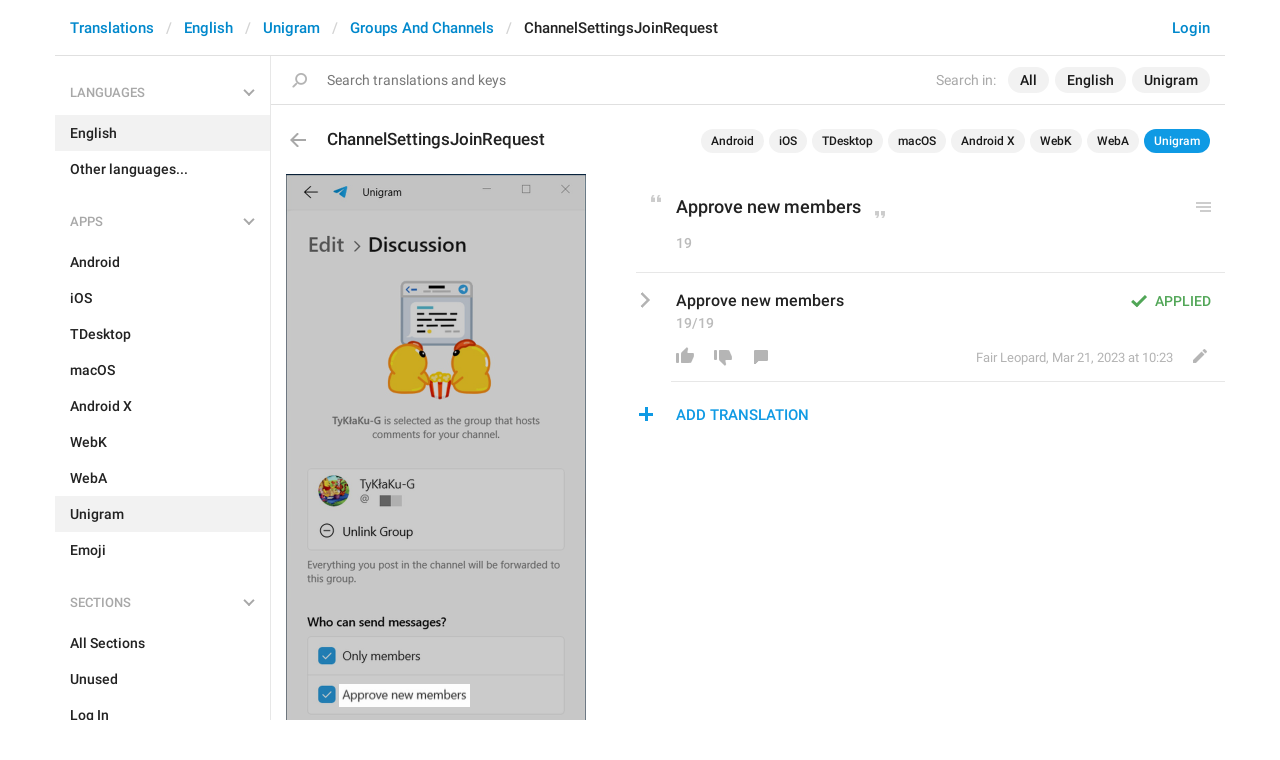

--- FILE ---
content_type: text/html; charset=utf-8
request_url: https://translations.telegram.org/en/unigram/groups_and_channels/ChannelSettingsJoinRequest
body_size: 6384
content:
<!DOCTYPE html>
<html>
  <head>
    <meta charset="utf-8">
    <title>Translations</title>
    
    <link rel="icon" type="image/svg+xml" href="/img/website_icon.svg?4">
<link rel="apple-touch-icon" sizes="180x180" href="/img/apple-touch-icon.png">
<link rel="icon" type="image/png" sizes="32x32" href="/img/favicon-32x32.png">
<link rel="icon" type="image/png" sizes="16x16" href="/img/favicon-16x16.png">
<link rel="alternate icon" href="/img/favicon.ico" type="image/x-icon" />
    <script>document.cookie="stel_dt="+encodeURIComponent((new Date).getTimezoneOffset())+";path=/;max-age=31536000;samesite=None;secure"</script>
    
    <link href="//telegram.org/css/font-roboto.css?1" rel="stylesheet" type="text/css">
    <link href="//telegram.org/css/bootstrap.min.css?3" rel="stylesheet">
    <link href="//telegram.org/css/bootstrap-extra.css?2" rel="stylesheet">
    <link href="/css/telegram.css?249" rel="stylesheet">
<link href="/css/translations.css?129" rel="stylesheet">
<link href="/css/jquery-ui.min.css?1" rel="stylesheet">
<link href="/css/health.css?140" rel="stylesheet">
<link href="/css/contest-zoo.css?7" rel="stylesheet">
<link href="/css/tchart.min.css?10" rel="stylesheet">
<link href="/css/billboard.css?17" rel="stylesheet">

  </head>
  <body class="emoji_image no-transition">
    
    <div id="aj_progress" class="progress-bar"></div>
    
    <div id="aj_content"><div class="tr-container">
  <header class=" has-search">
  <div class="container">
    <section class="tr-search">
  <div class="tr-search-field-wrap">
    <div class="tr-search-filters">
      <span class="tr-search-filters-label">Search in:</span><!--
   --><span class="tr-search-filter-wrap tr-search-filter-where"><span class="tr-search-filter dropdown-toggle" data-toggle="dropdown">All</span><span class="dropdown-menu"><ul class="dropdown-menu"><li class="selected"><a class="tr-search-filter-item" data-value="">All</a></li><li><a class="tr-search-filter-item" data-value="key">Key</a></li><li><a class="tr-search-filter-item" data-value="text">Text</a></li></ul></span></span><!--
   --><span class="tr-search-filter-wrap tr-search-filter-lang"><span class="tr-search-filter dropdown-toggle" data-toggle="dropdown">English</span><span class="dropdown-menu"><ul class="dropdown-menu"><li class="selected"><a class="tr-search-filter-item" data-value="en">English</a></li><li><a class="tr-search-filter-item" data-value="af">Afrikaans</a></li><li><a class="tr-search-filter-item" data-value="sq">Albanian</a></li><li><a class="tr-search-filter-item" data-value="am">Amharic</a></li><li><a class="tr-search-filter-item" data-value="ar">Arabic</a></li><li><a class="tr-search-filter-item" data-value="hy">Armenian</a></li><li><a class="tr-search-filter-item" data-value="az">Azerbaijani</a></li><li><a class="tr-search-filter-item" data-value="eu">Basque</a></li><li><a class="tr-search-filter-item" data-value="be">Belarusian</a></li><li><a class="tr-search-filter-item" data-value="bn">Bengali</a></li><li><a class="tr-search-filter-item" data-value="bg">Bulgarian</a></li><li><a class="tr-search-filter-item" data-value="my">Burmese</a></li><li><a class="tr-search-filter-item" data-value="ca">Catalan</a></li><li><a class="tr-search-filter-item" data-value="zh-hans">Chinese (Simplified)</a></li><li><a class="tr-search-filter-item" data-value="zh-hant">Chinese (Traditional)</a></li><li><a class="tr-search-filter-item" data-value="hr">Croatian</a></li><li><a class="tr-search-filter-item" data-value="cs">Czech</a></li><li><a class="tr-search-filter-item" data-value="da">Danish</a></li><li><a class="tr-search-filter-item" data-value="nl">Dutch</a></li><li><a class="tr-search-filter-item" data-value="eo">Esperanto</a></li><li><a class="tr-search-filter-item" data-value="et">Estonian</a></li><li><a class="tr-search-filter-item" data-value="fil">Filipino</a></li><li><a class="tr-search-filter-item" data-value="fi">Finnish</a></li><li><a class="tr-search-filter-item" data-value="fr">French</a></li><li><a class="tr-search-filter-item" data-value="gl">Galician</a></li><li><a class="tr-search-filter-item" data-value="ka">Georgian</a></li><li><a class="tr-search-filter-item" data-value="de">German</a></li><li><a class="tr-search-filter-item" data-value="el">Greek</a></li><li><a class="tr-search-filter-item" data-value="gu">Gujarati</a></li><li><a class="tr-search-filter-item" data-value="he">Hebrew</a></li><li><a class="tr-search-filter-item" data-value="hi">Hindi</a></li><li><a class="tr-search-filter-item" data-value="hu">Hungarian</a></li><li><a class="tr-search-filter-item" data-value="id">Indonesian</a></li><li><a class="tr-search-filter-item" data-value="ga">Irish</a></li><li><a class="tr-search-filter-item" data-value="it">Italian</a></li><li><a class="tr-search-filter-item" data-value="ja">Japanese</a></li><li><a class="tr-search-filter-item" data-value="kn">Kannada</a></li><li><a class="tr-search-filter-item" data-value="kk">Kazakh</a></li><li><a class="tr-search-filter-item" data-value="km">Khmer</a></li><li><a class="tr-search-filter-item" data-value="ko">Korean</a></li><li><a class="tr-search-filter-item" data-value="lv">Latvian</a></li><li><a class="tr-search-filter-item" data-value="lt">Lithuanian</a></li><li><a class="tr-search-filter-item" data-value="ms">Malay</a></li><li><a class="tr-search-filter-item" data-value="ml">Malayalam</a></li><li><a class="tr-search-filter-item" data-value="mt">Maltese</a></li><li><a class="tr-search-filter-item" data-value="mr">Marathi</a></li><li><a class="tr-search-filter-item" data-value="ne">Nepali</a></li><li><a class="tr-search-filter-item" data-value="nb">Norwegian (Bokmål)</a></li><li><a class="tr-search-filter-item" data-value="or">Odia</a></li><li><a class="tr-search-filter-item" data-value="fa">Persian</a></li><li><a class="tr-search-filter-item" data-value="pl">Polish</a></li><li><a class="tr-search-filter-item" data-value="pt-br">Portuguese (Brazil)</a></li><li><a class="tr-search-filter-item" data-value="pt-pt">Portuguese (Portugal)</a></li><li><a class="tr-search-filter-item" data-value="ro">Romanian</a></li><li><a class="tr-search-filter-item" data-value="ru">Russian</a></li><li><a class="tr-search-filter-item" data-value="sr">Serbian</a></li><li><a class="tr-search-filter-item" data-value="sk">Slovak</a></li><li><a class="tr-search-filter-item" data-value="sl">Slovene</a></li><li><a class="tr-search-filter-item" data-value="es">Spanish</a></li><li><a class="tr-search-filter-item" data-value="sw">Swahili</a></li><li><a class="tr-search-filter-item" data-value="sv">Swedish</a></li><li><a class="tr-search-filter-item" data-value="tg">Tajik</a></li><li><a class="tr-search-filter-item" data-value="ta">Tamil</a></li><li><a class="tr-search-filter-item" data-value="te">Telugu</a></li><li><a class="tr-search-filter-item" data-value="th">Thai</a></li><li><a class="tr-search-filter-item" data-value="tr">Turkish</a></li><li><a class="tr-search-filter-item" data-value="tk">Turkmen</a></li><li><a class="tr-search-filter-item" data-value="uk">Ukrainian</a></li><li><a class="tr-search-filter-item" data-value="ur">Urdu</a></li><li><a class="tr-search-filter-item" data-value="uz">Uzbek</a></li><li><a class="tr-search-filter-item" data-value="vi">Vietnamese</a></li></ul></span></span><!--
   --><span class="tr-search-filter-wrap tr-search-filter-langpack"><span class="tr-search-filter dropdown-toggle" data-toggle="dropdown">Unigram</span><span class="dropdown-menu"><ul class="dropdown-menu"><li><a class="tr-search-filter-item" data-value="">All Apps</a></li><li><a class="tr-search-filter-item" data-value="android">Android</a></li><li><a class="tr-search-filter-item" data-value="ios">iOS</a></li><li><a class="tr-search-filter-item" data-value="tdesktop">TDesktop</a></li><li><a class="tr-search-filter-item" data-value="macos">macOS</a></li><li><a class="tr-search-filter-item" data-value="android_x">Android X</a></li><li><a class="tr-search-filter-item" data-value="webk">WebK</a></li><li><a class="tr-search-filter-item" data-value="weba">WebA</a></li><li class="selected"><a class="tr-search-filter-item" data-value="unigram">Unigram</a></li></ul></span></span>
    </div>
    <div class="tr-search-binding binding"></div>
    <div class="tr-search-enter arrow-right"></div>
    <div class="tr-search-reset close"></div>
    <form class="tr-search-form">
      <input class="form-control tr-search-field" placeholder="Search translations and keys" autocomplete="off" value="" />
    </form>
  </div>
  <div class="tr-search-results collapsed"></div>
</section>
    <div class="header-wrap">
      <div id="header-panel" class="header-panel">
        <div class="header-auth">
  <div class="header-auth-item"><a class="header-search-btn"></a></div><div class="header-auth-item"><a class="header-auth-link login-link" href="/auth">Login</a></div>
</div>
        <div class="header-breadcrumb header-breadcrumb-simple">
          <ol id="breadcrumb" class="header-nav breadcrumb"><li><a href="/">Translations</a></li><li><a href="/en/">English</a></li><li><a href="/en/unigram/">Unigram</a></li><li><a href="/en/unigram/groups_and_channels/">Groups And Channels</a></li><li class="active">ChannelSettingsJoinRequest</li></ol>
        </div>
      </div>
    </div>
  </div>
</header>
  <main class="container">
    <nav class="tr-menu"><div class="tr-menu-section tr-menu-has-selected" data-menu-section-id="0">
  <div class="tr-menu-header">
    <span class="tr-menu-header-collapse"></span>
    <div class="tr-menu-header-label">Languages</div>
    <div class="tr-menu-selected">
  <div class="tr-menu-item tr-menu-item-default">
    <span class="nav-label">English</span>
    
  </div>
</div>
  </div>
  <ul class="tr-menu-items" id="tr-menu-language-items"><li class="active">
  <a class="tr-menu-item" href="/en/">
    <span class="nav-label">English</span>
  </a>
</li><li class="languages-link">
  <a class="tr-menu-item">
    <span class="nav-label">Other languages...</span>
  </a>
</li></ul>
</div><div class="tr-menu-section tr-menu-has-selected" data-menu-section-id="1">
  <div class="tr-menu-header">
    <span class="tr-menu-header-collapse"></span>
    <div class="tr-menu-header-label">Apps</div>
    <div class="tr-menu-selected">
  <div class="tr-menu-item">
    <span class="nav-label">Unigram</span>
    
  </div>
</div>
  </div>
  <ul class="tr-menu-items"><li>
  <a class="tr-menu-item" href="/en/android/groups_and_channels/">
    <span class="nav-label">Android</span>
  </a>
</li><li>
  <a class="tr-menu-item" href="/en/ios/groups_and_channels/">
    <span class="nav-label">iOS</span>
  </a>
</li><li>
  <a class="tr-menu-item" href="/en/tdesktop/groups_and_channels/">
    <span class="nav-label">TDesktop</span>
  </a>
</li><li>
  <a class="tr-menu-item" href="/en/macos/groups_and_channels/">
    <span class="nav-label">macOS</span>
  </a>
</li><li>
  <a class="tr-menu-item" href="/en/android_x/groups_and_channels/">
    <span class="nav-label">Android X</span>
  </a>
</li><li>
  <a class="tr-menu-item" href="/en/webk/groups_and_channels/">
    <span class="nav-label">WebK</span>
  </a>
</li><li>
  <a class="tr-menu-item" href="/en/weba/groups_and_channels/">
    <span class="nav-label">WebA</span>
  </a>
</li><li class="active">
  <a class="tr-menu-item" href="/en/unigram/">
    <span class="nav-label">Unigram</span>
  </a>
</li><li>
  <a class="tr-menu-item" href="/en/emoji">
    <span class="nav-label">Emoji</span>
  </a>
</li></ul>
</div><div class="tr-menu-section tr-menu-has-selected" data-menu-section-id="2">
  <div class="tr-menu-header">
    <span class="tr-menu-header-collapse"></span>
    <div class="tr-menu-header-label">Sections</div>
    <div class="tr-menu-selected">
  <div class="tr-menu-item">
    <span class="nav-label">Groups And Channels</span>
    
  </div>
</div>
  </div>
  <ul class="tr-menu-items"><li>
  <a class="tr-menu-item" href="/en/unigram/">
    <span class="nav-label">All Sections</span>
  </a>
</li><li>
  <a class="tr-menu-item" href="/en/unigram/unused/">
    <span class="nav-label">Unused</span>
  </a>
</li><li>
  <a class="tr-menu-item" href="/en/unigram/login/">
    <span class="nav-label">Log In</span>
  </a>
</li><li>
  <a class="tr-menu-item" href="/en/unigram/chat_list/">
    <span class="nav-label">Chat List</span>
  </a>
</li><li>
  <a class="tr-menu-item" href="/en/unigram/private_chats/">
    <span class="nav-label">Private chats</span>
  </a>
</li><li class="active">
  <a class="tr-menu-item" href="/en/unigram/groups_and_channels/">
    <span class="nav-label">Groups And Channels</span>
  </a>
</li><li>
  <a class="tr-menu-item" href="/en/unigram/profile/">
    <span class="nav-label">Profile</span>
  </a>
</li><li>
  <a class="tr-menu-item" href="/en/unigram/settings/">
    <span class="nav-label">Settings</span>
  </a>
</li><li>
  <a class="tr-menu-item" href="/en/unigram/stories/">
    <span class="nav-label">Stories</span>
  </a>
</li><li>
  <a class="tr-menu-item" href="/en/unigram/camera_and_media/">
    <span class="nav-label">Camera And Media</span>
  </a>
</li><li>
  <a class="tr-menu-item" href="/en/unigram/bots_and_payments/">
    <span class="nav-label">Bots And Payments</span>
  </a>
</li><li>
  <a class="tr-menu-item" href="/en/unigram/passport/">
    <span class="nav-label">Passport</span>
  </a>
</li><li>
  <a class="tr-menu-item" href="/en/unigram/general/">
    <span class="nav-label">General</span>
  </a>
</li><li>
  <a class="tr-menu-item" href="/en/unigram/unsorted/">
    <span class="nav-label">Unsorted</span>
  </a>
</li></ul>
</div></nav>
    <section class="content clearfix">
      <section class="tr-content"><div class="tr-key-full-block js-key-data" data-lang="en" data-langpack="unigram" data-section="groups_and_channels" data-key="ChannelSettingsJoinRequest">
  <h3 class="tr-header"><a href="/en/unigram/groups_and_channels/" class="tr-back"></a>ChannelSettingsJoinRequest<div class="binding-items" data-langpack="unigram" data-key="ChannelSettingsJoinRequest" data-value="Approve new members"><a href="/en/android/groups_and_channels/ChannelSettingsJoinRequest" class="binding-item" data-langpack="android" data-key="ChannelSettingsJoinRequest">Android</a><a href="/en/ios/groups_and_channels/Group.Setup.ApproveNewMembers" class="binding-item" data-langpack="ios" data-key="Group.Setup.ApproveNewMembers">iOS</a><a href="/en/tdesktop/groups_and_channels/lng_manage_peer_send_approve_members" class="binding-item" data-langpack="tdesktop" data-key="lng_manage_peer_send_approve_members">TDesktop</a><a href="/en/macos/groups_and_channels/ChannelVisibility.Messages.Approve" class="binding-item" data-langpack="macos" data-key="ChannelVisibility.Messages.Approve">macOS</a><a href="/en/android_x/groups_and_channels/ApproveNewMembers" class="binding-item" data-langpack="android_x" data-key="ApproveNewMembers">Android X</a><a href="/en/webk/groups_and_channels/ChannelSettingsJoinRequest" class="binding-item" data-langpack="webk" data-key="ChannelSettingsJoinRequest">WebK</a><a href="/en/weba/groups_and_channels/ChannelSettingsJoinRequest" class="binding-item" data-langpack="weba" data-key="ChannelSettingsJoinRequest">WebA</a><a href="/en/unigram/groups_and_channels/ChannelSettingsJoinRequest" class="binding-item binding-item-current">Unigram</a></div></h3>
  <section class="tr-key clearfix">
    <div class="key-side">
      <div class="key-screenshots-wrap">
        <div class="screenshot-wrap"><a class="screenshot-thumb bg-image key-layer" style="background-image:url('https://telegra.ph/file/p/b19b243ddcb/568f7dc819c0d1e4754f317.jpg');padding-top:221.33333333333%;" href="/screenshots/12812/phrase/ChannelSettingsJoinRequest" data-layer>
  <div class="screenshot-key key-hover key-top" data-key="ChannelSettingsJoinRequest" data-coordinates="0.176982,0.76781,0.435,0.034639" style="padding:169.94194666667% 38.8018% 43.724621333333% 17.6982%"><div class="key-box"><div class="key-label"></div></div></div>
</a></div>
      </div>
      <div class="key-default-sections"><div class="sections-group"><a href="/en/unigram/groups_and_channels/" class="btn btn-xs btn-primary">Groups And Channels</a></div></div>
      
      
    </div>
    <div class="key-main">
      <div class="key-default diff-wrap">
        <div class="key-default-value"><span class="p-value"><span class="value">Approve new members</span></span></div>
        
        <div class="key-default-info">
          <span class="key-chars-count">19</span>
          
          
        </div>
      </div>
      <div class="key-history-wrap"></div>
      
      <div class="key-suggestions">
        <div class="key-suggestion-wrap js-suggestion-wrap key-suggestion-applied key-suggestion-collapsed" data-suggestion-id="1">
  <div class="key-suggestion clearfix">
    <span class="key-suggestion-collapse"></span>
    <div class="key-suggestion-status">
      
      <div class="key-status-labels">
        <span class="key-status key-status-applied">Applied</span>
      </div>
    </div>
    <div class="key-suggestion-value-box diff-wrap">
      <div class="key-suggestion-value-wrap">
        <div class="key-suggestion-value"><span class="p-value"><span class="value" data-value="Approve new members">Approve new members</span></span></div>
        <div class="key-chars-count">19/19</div>
      </div>
      <div class="key-suggestion-actions clearfix">
        <div class="key-suggestion-counters">
          <a class="ibtn key-suggestion-like"></a><!--
       --><a class="ibtn key-suggestion-dislike"></a><!--
       --><a class="ibtn key-suggestion-comment"></a>
        </div>
        <div class="key-suggestion-info">
          <a class="ibtn key-suggestion-edit"></a><!--
       --><span class="key-source">
            
            <span class="translation-author"><span dir="auto">Fair Leopard</span></span>,
            <span class="translation-date">Mar 21, 2023 at 10:23</span>
          </span>
        </div>
      </div>
    </div>
    <div class="key-suggestion-comments-wrap">
      <div class="key-suggestion-comments"><div class="comments-show-all-wrap"></div>
</div>
      <form class="comment-form">
  <textarea rows="1" name="text" class="form-control comment-field" placeholder="Add comment..." dir="auto"></textarea>
  <div class="form-buttons-wrap shide">
    <div class="form-buttons">
      <button class="btn btn-sm btn-primary form-submit-btn">Send</button><button class="btn btn-sm btn-default form-cancel-btn">Cancel</button>
    </div>
  </div>
</form>
    </div>
  </div>
  
</div>
      </div>
      <div class="key-add-suggestion-wrap collapsed">
  <span class="key-add-suggestion-collapse"></span>
  <div class="key-add-suggestion-header-wrap">
    <div class="key-add-suggestion-header">Add Translation</div>
  </div>
  <div class="key-add-suggestion-form-wrap">
    <form class="add-suggestion-form">
      <div class="form-group">
  <div class="input form-control tr-form-control key-add-suggestion-field" data-name="lang_value" data-value="Approve new members" data-tokens="">Approve new members</div>
</div>
      <div class="form-buttons">
        <div class="chars-count handle-tooltip" data-length="19" data-title="Compared to the English version"></div>
        <button class="btn btn-primary form-submit-btn">Submit</button><button class="btn btn-default form-cancel-btn">Cancel</button>
      </div>
    </form>
  </div>
</div>
    </div>
  </section>
</div></section>
    </section>
  </main>
</div><div class="popup-container login-popup-container hide" id="login-popup-container">
  <div class="popup">
    <div class="popup-body">
      <section>
        <h2>Log In</h2>
        <p>Log in here to translate Telegram apps. Please enter your <b>phone number</b> in the <a target="_blank" rel="noopener" href="https://telegram.org/faq#login-and-sms">international format</a> and we will send a confirmation message to your account via Telegram.</p>

        <form id="send-form" class="login-form">
          <div class="form-group">
            <input type="tel" class="form-control tr-form-control input-lg" id="phone-number" placeholder="+12223334455" autocomplete="off"/>
          </div>
          <div class="popup-buttons">
            <a class="btn btn-link btn-lg login-cancel-btn">Cancel</a><button type="submit" class="btn btn-link btn-lg">Next</button>
          </div>
        </form>

        <div id="login-form" class="hide">
          <div class="form-group">
            <span class="form-control tr-form-control input input-lg input-disabled"><strong id="phone-number-field"></strong> (<a class="login-back" href="/auth">Incorrect?</a>)</span>
            <p class="help-block dots-animated">We&#39;ve just sent you a message.<br/>Please confirm access via Telegram</p>
          </div>
          <div class="popup-buttons">
            <a class="btn btn-link btn-lg login-cancel-btn">Cancel</a><a class="btn btn-link btn-lg login-back">Back</a>
          </div>
        </div>
      </section>
    </div>
  </div>
</div><div class="popup-container languages-popup-container hide" id="languages-popup-container">
  <div class="popup">
    <div class="popup-body popup-has-footer">
      <h4>Languages</h4>
      
      <form class="tr-popup-search-form tr-languages-search-form">
        <input class="form-control tr-popup-search-field tr-languages-search-field" placeholder="Search languages" autocomplete="off" value="">
      </form>
      <div class="tr-popup-search-results-wrap tr-languages-results-wrap">
        <div class="tr-popup-search-results tr-languages-results"></div>
      </div>
      <div class="tr-languages-add"><a href="/lang/new" data-layer class="need-auth">Add a new language</a></div>
    </div>
  </div>
</div></div>
    <script src="//telegram.org/js/jquery.min.js?1"></script>
    <script src="//telegram.org/js/bootstrap.min.js"></script>
    <script src="//telegram.org/js/main-aj.js?72"></script>
    <script src="/js/translations.js?113"></script>
<script src="/js/jquery-ui.min.js?1"></script>
<script src="/js/jquery-ex.js?22"></script>
<script src="/js/tesseract.js?1"></script>
<script src="/js/main.js?47"></script>
<script src="/js/tchart.min.js?26"></script>
<script src="/js/billboard.min.js?1"></script>
<script src="/js/stats.js?18"></script>

    <script>ajInit({"version":1109,"apiUrl":"\/api?hash=74b223d2ea7e564c20","unauth":true,"state":{"searchWhere":"","searchLang":"en","searchLangpack":"unigram","searchQuery":"","whereNames":{"":"All","key":"Key","text":"Text"},"langNames":{"en":"English","af":"Afrikaans","sq":"Albanian","am":"Amharic","ar":"Arabic","hy":"Armenian","az":"Azerbaijani","eu":"Basque","be":"Belarusian","bn":"Bengali","bg":"Bulgarian","my":"Burmese","ca":"Catalan","zh-hans":"Chinese (Simplified)","zh-hant":"Chinese (Traditional)","hr":"Croatian","cs":"Czech","da":"Danish","nl":"Dutch","eo":"Esperanto","et":"Estonian","fil":"Filipino","fi":"Finnish","fr":"French","gl":"Galician","ka":"Georgian","de":"German","el":"Greek","gu":"Gujarati","he":"Hebrew","hi":"Hindi","hu":"Hungarian","id":"Indonesian","ga":"Irish","it":"Italian","ja":"Japanese","kn":"Kannada","kk":"Kazakh","km":"Khmer","ko":"Korean","lv":"Latvian","lt":"Lithuanian","ms":"Malay","ml":"Malayalam","mt":"Maltese","mr":"Marathi","ne":"Nepali","nb":"Norwegian (Bokmål)","or":"Odia","fa":"Persian","pl":"Polish","pt-br":"Portuguese (Brazil)","pt-pt":"Portuguese (Portugal)","ro":"Romanian","ru":"Russian","sr":"Serbian","sk":"Slovak","sl":"Slovene","es":"Spanish","sw":"Swahili","sv":"Swedish","tg":"Tajik","ta":"Tamil","te":"Telugu","th":"Thai","tr":"Turkish","tk":"Turkmen","uk":"Ukrainian","ur":"Urdu","uz":"Uzbek","vi":"Vietnamese"},"langpackList":["android","ios","tdesktop","macos","android_x","webk","weba","unigram"],"langpackNames":{"":"All Apps","android":"Android","ios":"iOS","tdesktop":"TDesktop","macos":"macOS","android_x":"Android X","webk":"WebK","weba":"WebA","unigram":"Unigram"},"langList":["en","af","sq","am","ar","hy","az","eu","be","bn","bg","my","ca","zh-hans","zh-hant","hr","cs","da","nl","eo","et","fil","fi","fr","gl","ka","de","el","gu","he","hi","hu","id","ga","it","ja","kn","kk","km","ko","lv","lt","ms","ml","mt","mr","ne","nb","or","fa","pl","pt-br","pt-pt","ro","ru","sr","sk","sl","es","sw","sv","tg","ta","te","th","tr","tk","uk","ur","uz","vi"],"curLang":"en","curLangpack":"unigram"}});</script>
    <script id="aj_script">l.add({"WEB_REMOVE_LANG_KEY_CONFIRM_TEXT":"Are you sure you want to remove phrase <b>{lang_key}<\/b>?","WEB_REMOVE_LANG_KEY_CONFIRM_BUTTON":"Remove","WEB_RESTORE_LANG_KEY_CONFIRM_TEXT":"Are you sure you want to restore phrase <b>{lang_key}<\/b>?","WEB_RESTORE_LANG_KEY_CONFIRM_BUTTON":"Restore","WEB_MARK_AS_TRANSLATED_CONFIRM_TEXT":"Are you sure you want to mark phrase <b>{lang_key}<\/b> as translated?","WEB_MARK_AS_TRANSLATED_CONFIRM_BUTTON":"Mark As Translated","WEB_PLURALIZED_LABEL_0":"Zero","WEB_PLURALIZED_LABEL_1":"One","WEB_PLURALIZED_LABEL_2":"Two","WEB_PLURALIZED_LABEL_3":"Few","WEB_PLURALIZED_LABEL_4":"Many","WEB_PLURALIZED_LABEL_5":"Other","WEB_NO_TRANSLATIONS_FOUND":"No translations found","WEB_TRANSLATIONS_LOADING":"Loading","WEB_ACTIVATE_LANGPACK_CONFIRM_TEXT":"Do you want to begin translating <b>{lang_pack}<\/b> to <b>{lang}<\/b>?","WEB_ACTIVATE_LANGPACK_CONFIRM_BUTTON":"Start Translating","WEB_LOADING":"Loading","WEB_NO_LANGUAGES_FOUND":"No languages found"});
Aj.onLoad(function(state) {
  state.curLang     = "en";
  state.curLangpack = "unigram";
  LangKey.init($('.tr-key-full-block'));
  var loc_hash = Aj.location().hash, m;
  if (loc_hash == '#add-translation' ||
      !$('.js-suggestion-wrap').size()) {
    if (!Aj.unauth) {
      LangKey.showSuggestionForm(true);
    }
  } else if (m = loc_hash.match(/^#translation(\d+)|#comment(\d+)_(\d+)$/)) {
    var suggestion_id = m[1] || m[2] || 0, comment_id = m[3] || 0;
    LangKey.showSuggestion(suggestion_id, comment_id);
  }
});
Aj.onUnload(function(state) {
  LangKey.destroy($('.tr-key-full-block'));
});
Search.init();
Header.init();
Nav.init();
Aj.onLoad(function(state) {
  function requestConfirmation(event) {
    event && event.preventDefault();
    var phone = $('#phone-number').val();
    $.ajax({
      type: 'POST',
      url: '/auth/request',
      data: {
        phone: phone
      },
      success: function(result) {
        $('#phone-number-field').text(phone);
        $('#send-form').addClass('hide');
        $('#login-form').removeClass('hide');
        checkAuth(result.temp_session);
      },
      error: function(xhr) {
        showAlert(xhr.responseText || 'Server error');
      },
      dataType: 'json'
    });
    return false;
  }
  function cancelConfirmation(event) {
    event && event.preventDefault();
    $('#phone-number-field').text('');
    $('#send-form').removeClass('hide');
    $('#login-form').addClass('hide');
    $('#phone-number').focus();
    clearTimeout(window.authTimeout);
    return false;
  }
  function checkAuth(temp_session) {
    clearTimeout(window.authTimeout);
    window.authTimeout = setTimeout(function doCheckAuth() {
      $.ajax({
        type: 'POST',
        url: '/auth/login',
        data: {
          temp_session: temp_session
        },
        success: function(result) {
          if (result) {
            location.reload();
          } else {
            checkAuth(temp_session);
          }
        },
        error: function (xhr) {
          showAlert(xhr.responseText || 'Server error');
        },
        dataType: 'json'
      });
    }, 700);
  }
  $('#login-popup-container').on('popup:open', function() {
    $('#phone-number').focus();
  });
  $('#login-popup-container').on('popup:close', function() {
    cancelConfirmation();
    if (location.pathname == '/auth') {
      window.history && history.replaceState(null, null, '/');
    }
  });
  $('#login-popup-container #send-form').on('submit', requestConfirmation);
  $('#login-popup-container .login-cancel-btn').on('click', function(e) {
    e.preventDefault();
    closePopup('#login-popup-container');
  });
  $('#login-popup-container .login-back').on('click', cancelConfirmation);
  $('.login-link').on('click', function(e) {
    e.stopImmediatePropagation();
    e.preventDefault();
    openPopup('#login-popup-container');
  });
});
Aj.onUnload(function(state) {
  $('#login-popup-container').off('popup:open');
  $('#login-popup-container').off('popup:close');
  $('#login-popup-container #send-form').off('submit');
  $('#login-popup-container .login-cancel-btn').off('click');
  $('#login-popup-container .login-back').off('click');
  $('.login-link').off('click');
});
</script>
    <script>Aj.pageLoaded();</script>
    
  </body>
</html>
<!-- page generated in 11.45ms -->


--- FILE ---
content_type: application/javascript
request_url: https://translations.telegram.org/js/tesseract.js?1
body_size: 7080
content:
(function(f){if(typeof exports==="object"&&typeof module!=="undefined"){module.exports=f()}else if(typeof define==="function"&&define.amd){define([],f)}else{var g;if(typeof window!=="undefined"){g=window}else if(typeof global!=="undefined"){g=global}else if(typeof self!=="undefined"){g=self}else{g=this}g.Tesseract = f()}})(function(){var define,module,exports;return (function e(t,n,r){function s(o,u){if(!n[o]){if(!t[o]){var a=typeof require=="function"&&require;if(!u&&a)return a(o,!0);if(i)return i(o,!0);var f=new Error("Cannot find module '"+o+"'");throw f.code="MODULE_NOT_FOUND",f}var l=n[o]={exports:{}};t[o][0].call(l.exports,function(e){var n=t[o][1][e];return s(n?n:e)},l,l.exports,e,t,n,r)}return n[o].exports}var i=typeof require=="function"&&require;for(var o=0;o<r.length;o++)s(r[o]);return s})({1:[function(require,module,exports){
'use strict';
/* eslint-disable no-unused-vars */
var hasOwnProperty = Object.prototype.hasOwnProperty;
var propIsEnumerable = Object.prototype.propertyIsEnumerable;

function toObject(val) {
	if (val === null || val === undefined) {
		throw new TypeError('Object.assign cannot be called with null or undefined');
	}

	return Object(val);
}

function shouldUseNative() {
	try {
		if (!Object.assign) {
			return false;
		}

		// Detect buggy property enumeration order in older V8 versions.

		// https://bugs.chromium.org/p/v8/issues/detail?id=4118
		var test1 = new String('abc');  // eslint-disable-line
		test1[5] = 'de';
		if (Object.getOwnPropertyNames(test1)[0] === '5') {
			return false;
		}

		// https://bugs.chromium.org/p/v8/issues/detail?id=3056
		var test2 = {};
		for (var i = 0; i < 10; i++) {
			test2['_' + String.fromCharCode(i)] = i;
		}
		var order2 = Object.getOwnPropertyNames(test2).map(function (n) {
			return test2[n];
		});
		if (order2.join('') !== '0123456789') {
			return false;
		}

		// https://bugs.chromium.org/p/v8/issues/detail?id=3056
		var test3 = {};
		'abcdefghijklmnopqrst'.split('').forEach(function (letter) {
			test3[letter] = letter;
		});
		if (Object.keys(Object.assign({}, test3)).join('') !==
				'abcdefghijklmnopqrst') {
			return false;
		}

		return true;
	} catch (e) {
		// We don't expect any of the above to throw, but better to be safe.
		return false;
	}
}

module.exports = shouldUseNative() ? Object.assign : function (target, source) {
	var from;
	var to = toObject(target);
	var symbols;

	for (var s = 1; s < arguments.length; s++) {
		from = Object(arguments[s]);

		for (var key in from) {
			if (hasOwnProperty.call(from, key)) {
				to[key] = from[key];
			}
		}

		if (Object.getOwnPropertySymbols) {
			symbols = Object.getOwnPropertySymbols(from);
			for (var i = 0; i < symbols.length; i++) {
				if (propIsEnumerable.call(from, symbols[i])) {
					to[symbols[i]] = from[symbols[i]];
				}
			}
		}
	}

	return to;
};

},{}],2:[function(require,module,exports){
// shim for using process in browser
var process = module.exports = {};

// cached from whatever global is present so that test runners that stub it
// don't break things.  But we need to wrap it in a try catch in case it is
// wrapped in strict mode code which doesn't define any globals.  It's inside a
// function because try/catches deoptimize in certain engines.

var cachedSetTimeout;
var cachedClearTimeout;

function defaultSetTimout() {
    throw new Error('setTimeout has not been defined');
}
function defaultClearTimeout () {
    throw new Error('clearTimeout has not been defined');
}
(function () {
    try {
        if (typeof setTimeout === 'function') {
            cachedSetTimeout = setTimeout;
        } else {
            cachedSetTimeout = defaultSetTimout;
        }
    } catch (e) {
        cachedSetTimeout = defaultSetTimout;
    }
    try {
        if (typeof clearTimeout === 'function') {
            cachedClearTimeout = clearTimeout;
        } else {
            cachedClearTimeout = defaultClearTimeout;
        }
    } catch (e) {
        cachedClearTimeout = defaultClearTimeout;
    }
} ())
function runTimeout(fun) {
    if (cachedSetTimeout === setTimeout) {
        //normal enviroments in sane situations
        return setTimeout(fun, 0);
    }
    // if setTimeout wasn't available but was latter defined
    if ((cachedSetTimeout === defaultSetTimout || !cachedSetTimeout) && setTimeout) {
        cachedSetTimeout = setTimeout;
        return setTimeout(fun, 0);
    }
    try {
        // when when somebody has screwed with setTimeout but no I.E. maddness
        return cachedSetTimeout(fun, 0);
    } catch(e){
        try {
            // When we are in I.E. but the script has been evaled so I.E. doesn't trust the global object when called normally
            return cachedSetTimeout.call(null, fun, 0);
        } catch(e){
            // same as above but when it's a version of I.E. that must have the global object for 'this', hopfully our context correct otherwise it will throw a global error
            return cachedSetTimeout.call(this, fun, 0);
        }
    }


}
function runClearTimeout(marker) {
    if (cachedClearTimeout === clearTimeout) {
        //normal enviroments in sane situations
        return clearTimeout(marker);
    }
    // if clearTimeout wasn't available but was latter defined
    if ((cachedClearTimeout === defaultClearTimeout || !cachedClearTimeout) && clearTimeout) {
        cachedClearTimeout = clearTimeout;
        return clearTimeout(marker);
    }
    try {
        // when when somebody has screwed with setTimeout but no I.E. maddness
        return cachedClearTimeout(marker);
    } catch (e){
        try {
            // When we are in I.E. but the script has been evaled so I.E. doesn't  trust the global object when called normally
            return cachedClearTimeout.call(null, marker);
        } catch (e){
            // same as above but when it's a version of I.E. that must have the global object for 'this', hopfully our context correct otherwise it will throw a global error.
            // Some versions of I.E. have different rules for clearTimeout vs setTimeout
            return cachedClearTimeout.call(this, marker);
        }
    }



}
var queue = [];
var draining = false;
var currentQueue;
var queueIndex = -1;

function cleanUpNextTick() {
    if (!draining || !currentQueue) {
        return;
    }
    draining = false;
    if (currentQueue.length) {
        queue = currentQueue.concat(queue);
    } else {
        queueIndex = -1;
    }
    if (queue.length) {
        drainQueue();
    }
}

function drainQueue() {
    if (draining) {
        return;
    }
    var timeout = runTimeout(cleanUpNextTick);
    draining = true;

    var len = queue.length;
    while(len) {
        currentQueue = queue;
        queue = [];
        while (++queueIndex < len) {
            if (currentQueue) {
                currentQueue[queueIndex].run();
            }
        }
        queueIndex = -1;
        len = queue.length;
    }
    currentQueue = null;
    draining = false;
    runClearTimeout(timeout);
}

process.nextTick = function (fun) {
    var args = new Array(arguments.length - 1);
    if (arguments.length > 1) {
        for (var i = 1; i < arguments.length; i++) {
            args[i - 1] = arguments[i];
        }
    }
    queue.push(new Item(fun, args));
    if (queue.length === 1 && !draining) {
        runTimeout(drainQueue);
    }
};

// v8 likes predictible objects
function Item(fun, array) {
    this.fun = fun;
    this.array = array;
}
Item.prototype.run = function () {
    this.fun.apply(null, this.array);
};
process.title = 'browser';
process.browser = true;
process.env = {};
process.argv = [];
process.version = ''; // empty string to avoid regexp issues
process.versions = {};

function noop() {}

process.on = noop;
process.addListener = noop;
process.once = noop;
process.off = noop;
process.removeListener = noop;
process.removeAllListeners = noop;
process.emit = noop;

process.binding = function (name) {
    throw new Error('process.binding is not supported');
};

process.cwd = function () { return '/' };
process.chdir = function (dir) {
    throw new Error('process.chdir is not supported');
};
process.umask = function() { return 0; };

},{}],3:[function(require,module,exports){
module.exports={
  "name": "tesseract.js",
  "version": "1.0.10",
  "description": "Pure Javascript Multilingual OCR",
  "main": "src/index.js",
  "scripts": {
    "test": "echo \"Error: no test specified\" & exit 1",
    "start": "watchify src/index.js  -t [ envify --NODE_ENV development ] -t [ babelify --presets [ es2015 ] ] -o dist/tesseract.dev.js --standalone Tesseract & watchify src/browser/worker.js  -t [ envify --NODE_ENV development ] -t [ babelify --presets [ es2015 ] ] -o dist/worker.dev.js & http-server -p 7355",
    "build": "browserify src/index.js -t [ babelify --presets [ es2015 ] ] -o dist/tesseract.js --standalone Tesseract && browserify src/browser/worker.js -t [ babelify --presets [ es2015 ] ] -o dist/worker.js",
    "release": "npm run build && git commit -am 'new release' && git push && git tag `jq -r '.version' package.json` && git push origin --tags && npm publish"
  },
  "browser": {
    "./src/node/index.js": "./src/browser/index.js"
  },
  "author": "",
  "license": "Apache-2.0",
  "devDependencies": {
    "babel-preset-es2015": "^6.16.0",
    "babelify": "^7.3.0",
    "browserify": "^13.1.0",
    "envify": "^3.4.1",
    "http-server": "^0.9.0",
    "pako": "^1.0.3",
    "watchify": "^3.7.0"
  },
  "dependencies": {
    "file-type": "^3.8.0",
    "is-url": "^1.2.2",
    "jpeg-js": "^0.2.0",
    "level-js": "^2.2.4",
    "node-fetch": "^1.6.3",
    "object-assign": "^4.1.0",
    "png.js": "^0.2.1",
    "tesseract.js-core": "^1.0.2"
  },
  "repository": {
    "type": "git",
    "url": "https://github.com/naptha/tesseract.js.git"
  },
  "bugs": {
    "url": "https://github.com/naptha/tesseract.js/issues"
  },
  "homepage": "https://github.com/naptha/tesseract.js"
}

},{}],4:[function(require,module,exports){
(function (process){
'use strict';

var defaultOptions = {
    // workerPath: 'https://cdn.rawgit.com/naptha/tesseract.js/0.2.0/dist/worker.js',
    corePath: 'https://cdn.rawgit.com/naptha/tesseract.js-core/0.1.0/index.js',
    langPath: 'https://cdn.rawgit.com/naptha/tessdata/gh-pages/3.02/'
};

if (process.env.NODE_ENV === "development") {
    console.debug('Using Development Configuration');
    defaultOptions.workerPath = location.protocol + '//' + location.host + '/dist/worker.dev.js?nocache=' + Math.random().toString(36).slice(3);
} else {
    var version = require('../../package.json').version;
    defaultOptions.workerPath = 'https://cdn.rawgit.com/naptha/tesseract.js/' + version + '/dist/worker.js';
}

exports.defaultOptions = defaultOptions;

exports.spawnWorker = function spawnWorker(instance, workerOptions) {
    if (window.Blob && window.URL) {
        var blob = new Blob(['importScripts("' + workerOptions.workerPath + '");']);
        var worker = new Worker(window.URL.createObjectURL(blob));
    } else {
        var worker = new Worker(workerOptions.workerPath);
    }

    worker.onmessage = function (e) {
        var packet = e.data;
        instance._recv(packet);
    };
    return worker;
};

exports.terminateWorker = function (instance) {
    instance.worker.terminate();
};

exports.sendPacket = function sendPacket(instance, packet) {
    loadImage(packet.payload.image, function (img) {
        packet.payload.image = img;
        instance.worker.postMessage(packet);
    });
};

function loadImage(image, cb) {
    if (typeof image === 'string') {
        if (/^\#/.test(image)) {
            // element css selector
            return loadImage(document.querySelector(image), cb);
        } else if (/(blob|data)\:/.test(image)) {
            // data url
            var im = new Image();
            im.src = image;
            im.onload = function (e) {
                return loadImage(im, cb);
            };
            return;
        } else {
            var xhr = new XMLHttpRequest();
            xhr.open('GET', image, true);
            xhr.responseType = "blob";
            xhr.onload = function (e) {
                return loadImage(xhr.response, cb);
            };
            xhr.onerror = function (e) {
                if (/^https?:\/\//.test(image) && !/^https:\/\/crossorigin.me/.test(image)) {
                    console.debug('Attempting to load image with CORS proxy');
                    loadImage('https://crossorigin.me/' + image, cb);
                }
            };
            xhr.send(null);
            return;
        }
    } else if (image instanceof File) {
        // files
        var fr = new FileReader();
        fr.onload = function (e) {
            return loadImage(fr.result, cb);
        };
        fr.readAsDataURL(image);
        return;
    } else if (image instanceof Blob) {
        return loadImage(URL.createObjectURL(image), cb);
    } else if (image.getContext) {
        // canvas element
        return loadImage(image.getContext('2d'), cb);
    } else if (image.tagName == "IMG" || image.tagName == "VIDEO") {
        // image element or video element
        var c = document.createElement('canvas');
        c.width = image.naturalWidth || image.videoWidth;
        c.height = image.naturalHeight || image.videoHeight;
        var ctx = c.getContext('2d');
        ctx.drawImage(image, 0, 0);
        return loadImage(ctx, cb);
    } else if (image.getImageData) {
        // canvas context
        var data = image.getImageData(0, 0, image.canvas.width, image.canvas.height);
        return loadImage(data, cb);
    } else {
        return cb(image);
    }
    throw new Error('Missing return in loadImage cascade');
}

}).call(this,require('_process'))
},{"../../package.json":3,"_process":2}],5:[function(require,module,exports){
"use strict";

// The result of dump.js is a big JSON tree
// which can be easily serialized (for instance
// to be sent from a webworker to the main app
// or through Node's IPC), but we want
// a (circular) DOM-like interface for walking
// through the data. 

module.exports = function circularize(page) {
    page.paragraphs = [];
    page.lines = [];
    page.words = [];
    page.symbols = [];

    page.blocks.forEach(function (block) {
        block.page = page;

        block.lines = [];
        block.words = [];
        block.symbols = [];

        block.paragraphs.forEach(function (para) {
            para.block = block;
            para.page = page;

            para.words = [];
            para.symbols = [];

            para.lines.forEach(function (line) {
                line.paragraph = para;
                line.block = block;
                line.page = page;

                line.symbols = [];

                line.words.forEach(function (word) {
                    word.line = line;
                    word.paragraph = para;
                    word.block = block;
                    word.page = page;
                    word.symbols.forEach(function (sym) {
                        sym.word = word;
                        sym.line = line;
                        sym.paragraph = para;
                        sym.block = block;
                        sym.page = page;

                        sym.line.symbols.push(sym);
                        sym.paragraph.symbols.push(sym);
                        sym.block.symbols.push(sym);
                        sym.page.symbols.push(sym);
                    });
                    word.paragraph.words.push(word);
                    word.block.words.push(word);
                    word.page.words.push(word);
                });
                line.block.lines.push(line);
                line.page.lines.push(line);
            });
            para.page.paragraphs.push(para);
        });
    });
    return page;
};

},{}],6:[function(require,module,exports){
'use strict';

var _createClass = function () { function defineProperties(target, props) { for (var i = 0; i < props.length; i++) { var descriptor = props[i]; descriptor.enumerable = descriptor.enumerable || false; descriptor.configurable = true; if ("value" in descriptor) descriptor.writable = true; Object.defineProperty(target, descriptor.key, descriptor); } } return function (Constructor, protoProps, staticProps) { if (protoProps) defineProperties(Constructor.prototype, protoProps); if (staticProps) defineProperties(Constructor, staticProps); return Constructor; }; }();

function _classCallCheck(instance, Constructor) { if (!(instance instanceof Constructor)) { throw new TypeError("Cannot call a class as a function"); } }

var adapter = require('../node/index.js');

var jobCounter = 0;

module.exports = function () {
    function TesseractJob(instance) {
        _classCallCheck(this, TesseractJob);

        this.id = 'Job-' + ++jobCounter + '-' + Math.random().toString(16).slice(3, 8);

        this._instance = instance;
        this._resolve = [];
        this._reject = [];
        this._progress = [];
        this._finally = [];
    }

    _createClass(TesseractJob, [{
        key: 'then',
        value: function then(resolve, reject) {
            if (this._resolve.push) {
                this._resolve.push(resolve);
            } else {
                resolve(this._resolve);
            }

            if (reject) this.catch(reject);
            return this;
        }
    }, {
        key: 'catch',
        value: function _catch(reject) {
            if (this._reject.push) {
                this._reject.push(reject);
            } else {
                reject(this._reject);
            }
            return this;
        }
    }, {
        key: 'progress',
        value: function progress(fn) {
            this._progress.push(fn);
            return this;
        }
    }, {
        key: 'finally',
        value: function _finally(fn) {
            this._finally.push(fn);
            return this;
        }
    }, {
        key: '_send',
        value: function _send(action, payload) {
            adapter.sendPacket(this._instance, {
                jobId: this.id,
                action: action,
                payload: payload
            });
        }
    }, {
        key: '_handle',
        value: function _handle(packet) {
            var data = packet.data;
            var runFinallyCbs = false;

            if (packet.status === 'resolve') {
                if (this._resolve.length === 0) console.log(data);
                this._resolve.forEach(function (fn) {
                    var ret = fn(data);
                    if (ret && typeof ret.then == 'function') {
                        console.warn('TesseractJob instances do not chain like ES6 Promises. To convert it into a real promise, use Promise.resolve.');
                    }
                });
                this._resolve = data;
                this._instance._dequeue();
                runFinallyCbs = true;
            } else if (packet.status === 'reject') {
                if (this._reject.length === 0) console.error(data);
                this._reject.forEach(function (fn) {
                    return fn(data);
                });
                this._reject = data;
                this._instance._dequeue();
                runFinallyCbs = true;
            } else if (packet.status === 'progress') {
                this._progress.forEach(function (fn) {
                    return fn(data);
                });
            } else {
                console.warn('Message type unknown', packet.status);
            }

            if (runFinallyCbs) {
                this._finally.forEach(function (fn) {
                    return fn(data);
                });
            }
        }
    }]);

    return TesseractJob;
}();

},{"../node/index.js":4}],7:[function(require,module,exports){
'use strict';

var _createClass = function () { function defineProperties(target, props) { for (var i = 0; i < props.length; i++) { var descriptor = props[i]; descriptor.enumerable = descriptor.enumerable || false; descriptor.configurable = true; if ("value" in descriptor) descriptor.writable = true; Object.defineProperty(target, descriptor.key, descriptor); } } return function (Constructor, protoProps, staticProps) { if (protoProps) defineProperties(Constructor.prototype, protoProps); if (staticProps) defineProperties(Constructor, staticProps); return Constructor; }; }();

function _classCallCheck(instance, Constructor) { if (!(instance instanceof Constructor)) { throw new TypeError("Cannot call a class as a function"); } }

var adapter = require('./node/index.js');
var circularize = require('./common/circularize.js');
var TesseractJob = require('./common/job');
var objectAssign = require('object-assign');
var version = require('../package.json').version;

function create(workerOptions) {
	workerOptions = workerOptions || {};
	var worker = new TesseractWorker(objectAssign({}, adapter.defaultOptions, workerOptions));
	worker.create = create;
	worker.version = version;
	return worker;
}

var TesseractWorker = function () {
	function TesseractWorker(workerOptions) {
		_classCallCheck(this, TesseractWorker);

		this.worker = null;
		this.workerOptions = workerOptions;
		this._currentJob = null;
		this._queue = [];
	}

	_createClass(TesseractWorker, [{
		key: 'recognize',
		value: function recognize(image, options) {
			var _this = this;

			return this._delay(function (job) {
				if (typeof options === 'string') {
					options = { lang: options };
				} else {
					options = options || {};
					options.lang = options.lang || 'eng';
				}

				job._send('recognize', { image: image, options: options, workerOptions: _this.workerOptions });
			});
		}
	}, {
		key: 'detect',
		value: function detect(image, options) {
			var _this2 = this;

			options = options || {};
			return this._delay(function (job) {
				job._send('detect', { image: image, options: options, workerOptions: _this2.workerOptions });
			});
		}
	}, {
		key: 'terminate',
		value: function terminate() {
			if (this.worker) adapter.terminateWorker(this);
			this.worker = null;
		}
	}, {
		key: '_delay',
		value: function _delay(fn) {
			var _this3 = this;

			if (!this.worker) this.worker = adapter.spawnWorker(this, this.workerOptions);

			var job = new TesseractJob(this);
			this._queue.push(function (e) {
				_this3._queue.shift();
				_this3._currentJob = job;
				fn(job);
			});
			if (!this._currentJob) this._dequeue();
			return job;
		}
	}, {
		key: '_dequeue',
		value: function _dequeue() {
			this._currentJob = null;
			if (this._queue.length > 0) {
				this._queue[0]();
			}
		}
	}, {
		key: '_recv',
		value: function _recv(packet) {

			if (packet.status === 'resolve' && packet.action === 'recognize') {
				packet.data = circularize(packet.data);
			}

			if (this._currentJob.id === packet.jobId) {
				this._currentJob._handle(packet);
			} else {
				console.warn('Job ID ' + packet.jobId + ' not known.');
			}
		}
	}]);

	return TesseractWorker;
}();

var DefaultTesseract = create();

module.exports = DefaultTesseract;

},{"../package.json":3,"./common/circularize.js":5,"./common/job":6,"./node/index.js":4,"object-assign":1}]},{},[7])(7)
});